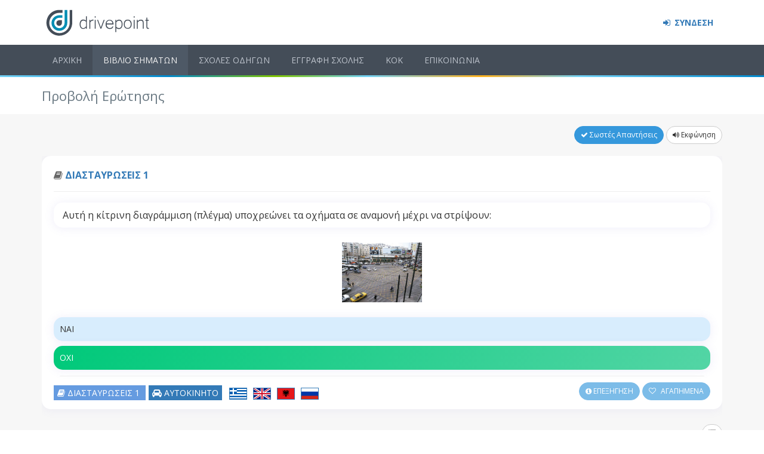

--- FILE ---
content_type: text/html; charset=utf-8
request_url: https://www.drivepoint.gr/erotiseis/262-%CE%B1%CF%85%CF%84%CE%B7-%CE%B7-%CE%BA%CE%B9%CF%84%CF%81%CE%B9%CE%BD%CE%B7-%CE%B4%CE%B9%CE%B1%CE%B3%CF%81%CE%B1%CE%BC%CE%BC%CE%B9%CF%83%CE%B7-%CF%80%CE%BB%CE%B5%CE%B3%CE%BC%CE%B1-%CF%85%CF%80%CE%BF%CF%87%CF%81%CE%B5%CF%89%CE%BD%CE%B5%CE%B9-%CF%84%CE%B1-%CE%BF%CF%87%CE%B7%CE%BC%CE%B1%CF%84%CE%B1-%CF%83%CE%B5-%CE%B1%CE%BD%CE%B1%CE%BC%CE%BF%CE%BD%CE%B7-%CE%BC%CE%B5%CF%87%CF%81%CE%B9-%CE%BD%CE%B1-%CF%83%CF%84%CF%81%CE%B9%CF%88%CE%BF%CF%85%CE%BD
body_size: 4667
content:
<!DOCTYPE html>
<html lang="el">
<head>
  <title>ΔΙΑΣΤΑΥΡΩΣΕΙΣ 1 - Ερωτήσεις ΚΟΚ για τα Τεστ Οδήγησης</title>


  <meta property="og:locale" content="el_GR"/>
  <meta property="fb:app_id" content="1943709609200131"/>
  <meta name="turbolinks-cache-control" content="no-cache">
  <script>
    window.sentryOnLoad = function () {
    const replayInt = Sentry.replayIntegration({maskAllText: false})
      Sentry.init({
        release: "21.7.24..4",
          replaysSessionSampleRate: 0,
            replaysOnErrorSampleRate: 0,
          integrations: [replayInt],
      });


    };
  </script>


  <script
    src="https://js.sentry-cdn.com/f5e39110a26c9eee4ca419f6bed45537.min.js"
    crossorigin="anonymous" data-lazy="no"
  ></script>

    <meta property="og:url" content="https://www.drivepoint.gr"/>
    <meta property="og:type" content="website"/>
    <meta property="og:title" content="Έξυπνα Τεστ Οδήγησης και Εργαλεία για Σχολές Οδηγών "/>
    <meta property="og:description" content="Τεστ οδήγησης (σήματα) με την πιο έξυπνη εφαρμογή που καταγράφει τις απαντήσεις σου, επεξήγηση με κείμενο και animation,
     αναλυτικά στατιστικά, άμεση παρακολούθηση από την σχολή σου."/>
    <meta property="og:image" content="https://www.drivepoint.gr/images/homepage-browser-fb.jpg"/>

  <meta name="csrf-param" content="authenticity_token" />
<meta name="csrf-token" content="3mEYGV3nmBzjlYYsBgf/mM460jKj0xz1j/TUn9H0akGdqG7cqqdLNmc8F/GHr/lSaXkmv7sSoB2d4TCF3AvBCQ==" />
<meta http-equiv="Content-Type" content="text/html; charset=utf-8"/>
  <meta name="description" content="Αυτή η κίτρινη διαγράμμιση (πλέγμα) υποχρεώνει τα οχήματα σε αναμονή μέχρι να στρίψουν:"/>
<meta content="width=device-width, initial-scale=1" name="viewport"/>
<meta name="theme-color" content="#4D545B">
<meta property="fb:app_id" content="1943709609200131"/>

<script src="/assets/application-766d58fc6d8b030a47572632692cd6296180378d7bab98af4581453ac0c1c7a6.js"></script>
<link href="https://fonts.googleapis.com/css?family=Open+Sans:400,300,600,700&subset=all" rel="stylesheet" type="text/css"/>

<link rel="stylesheet" media="all" href="/assets/application-c6d3ed4159a9c48da7d6f62281f61e232d98c8281a54cee85ae0131fd239f66b.css" />

<script src="/packs/application-72d60a3649b5e929c624.js"></script>
<link rel="stylesheet" media="screen" href="/packs/application-14d9e49e0690a85c8a2821896696a7ed.css" />




    <meta name="turbolinks-cache-control" content="no-cache">
  </script>

  <!--google analytics-->
  <script type="text/javascript">
      (function (i, s, o, g, r, a, m) {
          i['GoogleAnalyticsObject'] = r;
          i[r] = i[r] || function () {
              (i[r].q = i[r].q || []).push(arguments);
          }, i[r].l = 1 * new Date();
          a = s.createElement(o),
              m = s.getElementsByTagName(o)[0];
          a.async = 1;
          a.src   = g;
          m.parentNode.insertBefore(a, m);
      })(window, document, 'script', 'https://www.google-analytics.com/analytics.js', 'ga');
      ga('create', 'UA-71145317-2', 'auto');
  </script>

</head>

<body class="page-container-bg-solid ">
<div id="fb-root" data-turbolinks-permanent></div>





<div class="page-wrapper">

  <div class="flash-messages text-center">
</div>

  <!-- head row -->
  <div class="page-wrapper-row">
    <div class="page-wrapper-top">
      <div class="page-header">
        <div class="page-header-top">
  <div class="container">

    <div class="page-logo">
      <a href="/"><img class="logo-default" alt="Drivepoint.gr" src="/assets/logo-svg-91fbf39968fc3570de2b00bdafdbed57ecec54fdec97d5622943d55d81182c29.svg" /></a>
    </div>

    <a href="javascript:;" class="menu-toggler"></a>

    <div class="top-menu">
      <ul class="nav navbar-nav pull-right">
            <li>
              <a style="font-weight: 900;" href="/login">
                  <i class="fa fa-sign-in" aria-hidden="true"></i>
                  ΣΥΝΔΕΣΗ
</a>            </li>
      </ul>
    </div>

  </div>
</div>

        <div class="page-header-menu">
  <div class="container">
    <!-- menu -->
    <div class="hor-menu  ">
      <ul id="top-nav" class="nav navbar-nav">

          <li><a href="/">ΑΡΧΙΚΗ</a></li>
<li><a href="/erotiseis">ΒΙΒΛΙΟ ΣΗΜΑΤΩΝ</a></li>
<li><a href="/sxoles-odigon">ΣΧΟΛΕΣ ΟΔΗΓΩΝ</a></li>
<li><a href="/eggrafi">ΕΓΓΡΑΦΗ ΣΧΟΛΗΣ</a></li>
<li><a href="/kodikas-odikis-kukloforias">ΚΟΚ</a></li>
<li><a href="/epikoinonia">ΕΠΙΚΟΙΝΩΝΙΑ</a></li>

      </ul>
    </div>
  </div>
</div>

      </div>
    </div>
  </div>

  <div class="stripes-new" id="stripes"></div>

  <!-- middle row -->
  <div class="page-wrapper-row full-height">
    <div class="page-wrapper-middle">
      <div class="page-container">
        <div class="page-content-wrapper">
          <div class="page-head">
  <div class="container">
    <div class="page-title">
      <h1>Προβολή Ερώτησης</h1>
    </div>
  </div>
</div>


          <div class="page-content ">

            <div class="container">

              



<div id="json-container" data-questions="{&quot;user_options&quot;:{&quot;finished&quot;:false,&quot;sound&quot;:false,&quot;disable_explanation&quot;:null,&quot;user_signed_in&quot;:false},&quot;favorites&quot;:[],&quot;questions&quot;:[&quot;{\&quot;id\&quot;:262,\&quot;text\&quot;:\&quot;Αυτή η κίτρινη διαγράμμιση (πλέγμα) υποχρεώνει τα οχήματα σε αναμονή μέχρι να στρίψουν:\&quot;,\&quot;slug\&quot;:\&quot;262-αυτη-η-κιτρινη-διαγραμμιση-πλεγμα-υποχρεωνει-τα-οχηματα-σε-αναμονη-μεχρι-να-στριψουν\&quot;,\&quot;image\&quot;:\&quot;/assets/testdrive/d001-0e5e76ebf476315fe87afd7e587923abd96727b332e0a455eded7e51ebd520a8.jpg\&quot;,\&quot;sound\&quot;:\&quot;SQ-262\&quot;,\&quot;explanation\&quot;:\&quot;Η κίτρινη διαγράμμιση (πλέγμα), δεν υποχρεώνει τα οχήματα σε αναμονή μέχρι να στρίψουν,\\r\\nΤουναντίον δεν πρέπει να εισέλθετε στη διασταύρωση εάν υποχρεωθείτε να παραμείνετε μέσα στη διασταύρωση λόγω της πυκνότητας της κυκλοφορίας.\&quot;,\&quot;explanation_img\&quot;:\&quot;/assets/explanations/diastauroseis-1-3469fec5146b2bb160c942fbba2c40c16e58d28bb48ccab8423728222a85a522.gif\&quot;,\&quot;explanation_sound\&quot;:\&quot;explanation_262.mp3\&quot;,\&quot;section\&quot;:\&quot;ΔΙΑΣΤΑΥΡΩΣΕΙΣ\&quot;,\&quot;section_id\&quot;:4,\&quot;section_slug\&quot;:\&quot;diastauroseis\&quot;,\&quot;num\&quot;:1,\&quot;questionnaire_num\&quot;:null,\&quot;category\&quot;:2,\&quot;lang\&quot;:\&quot;gr\&quot;,\&quot;options\&quot;:[{\&quot;id\&quot;:739,\&quot;text\&quot;:\&quot;ΟΧΙ\&quot;,\&quot;sound\&quot;:\&quot;SA-600-2\&quot;,\&quot;is_correct\&quot;:true},{\&quot;id\&quot;:738,\&quot;text\&quot;:\&quot;ΝΑΙ\&quot;,\&quot;sound\&quot;:\&quot;SA-634-1\&quot;,\&quot;is_correct\&quot;:false}]}&quot;]}"></div>

<div id="question-list" style="background-color: white; height: 200px; width: 100%">
</div>


            </div>
          </div>

        </div>
      </div>
    </div>
  </div>


  <!-- bottom row -->
  <div class="page-wrapper-row">
    <div class="page-wrapper-bottom">
      <!-- custom prefooter with content_for inside views -->
      <div class="page-prefooter">
  <div class="container">
    <div class="row">
      <div class="col-md-5 col-sm-4 col-xs-12 footer-block">
        <h2>Είσαι εκπαιδευτής;</h2>
        <p class="margin-bottom-20">Αν είσαι εκπαιδευτής και σε ενδιαφέρει να συνεργαστείς με το drivepoint.gr, <a href="/eggrafi">πάτησε εδώ</a> για να δεις τις δυνατότητες της εφαρμογής και να κάνεις εγγραφή!</p>
        <h2>Σχετικά με εμάς</h2>
        <p>Κάνε τα <a href="https://www.drivepoint.gr">τεστ οδήγησης (σήματα) του ΚΟΚ</a> με την πιο έξυπνη εφαρμογή και πέρνα το επίσημο τεστ του Υπουργείου με την πρώτη! Το drivepoint.gr παρέχει στις σχολές οδηγών τα εργαλεία που χρειάζονται για την διαχείριση και την θεωρητική εκπαίδευση των μαθητών τους.</p>
      </div>

      <div class="col-md-4 col-sm-4 col-xs-12 footer-block">
        <h2>Σε βοηθήσαμε;</h2>
        Κάνε μας ένα Like!
        <div class="" data-turbolinks-permanent>
          <div class="fb-page" data-href="https://www.facebook.com/drivepoint.gr" data-show-posts="false"
               data-small-header="true" data-adapt-container-width="true" data-hide-cover="false" data-show-facepile="true">
          </div>
        </div>
      </div>

      <div class="col-md-3 col-sm-4 col-xs-12 footer-block">
        <h2>Υποστήριξη</h2>
        <address class="">

          <div class="margin-bottom-10">
            <i class="fa fa-question-circle" aria-hidden="true"></i> <a href="/help">Βοήθεια</a>
          </div>
          <strong>Email:</strong>
          <br>
          <i class="fa fa-envelope" aria-hidden="true"></i> <a href="mailto:info@drivepoint.gr">info@drivepoint.gr</a>
          <div class="fb-message-us margin-top-20">
            <a href="https://www.messenger.com/t/drivepoint.gr/" class="fb-message-blue" target="_blank">
              <i></i> <span>Messenger</span>
            </a>
          </div>
        </address>
      </div>
    </div>
  </div>
</div>
      <div class="page-footer">
  <div class="container">
    <div class="row">
      <div class="col-md-12 pull-left">
        Όλα τα πνευματικά δικαιώματα είναι κατοχυρωμένα. Απαγορέυεται ρητώς η αναδιανομή, τροποποίηση,
        αναπαραγωγή, αναδημοσίευση, αντιγραφή των κειμένων, των πολυμέσων και της διάταξης του drivepoint.gr,
        βάσει του νόμου 2121/1993 περί πνευματικής ιδιοκτησίας. Τα κείμενα και οι εικόνες των ερωτήσεων
        αποτελούν πνευματική ιδιοκτησία του Υ.Μ.Ε.
        <br>
      </div>
    </div>
    <div class="row">
          <div class="col-md-12 pull-left" style="margin-top: 1rem; font-weight: bold;">
          A project by <a href="http://voidlabs.ai" target='_blank'>Void Labs</a>, &copy;2024
          </div>
        </div>
  </div>
</div>

      <div class="scroll-to-top">
        <i class="fa fa-arrow-circle-up"></i>
      </div>
    </div>
  </div>
</div><!-- page-wrapper end -->


<!--SCRIPTS-->
<script src="/assets/app-404ea7f14cc3add3c2027a38e126423f0e611ec5ae849b283e1a0a829bc5b3e9.js"></script>


<script src="/assets/layout-e1587e53ec8610b85a2afb7bd8f1e5654a6ed15adf4b98203ad02a0af66be898.js"></script>

</body>
</html>



--- FILE ---
content_type: application/javascript
request_url: https://www.drivepoint.gr/assets/layout-e1587e53ec8610b85a2afb7bd8f1e5654a6ed15adf4b98203ad02a0af66be898.js
body_size: 1246
content:
var Layout=function(){var e="layouts/layout3/img/",n="layouts/layout3/css/",o=App.getResponsiveBreakpoint("md"),t=function(){$(".page-header").on("click",".search-form",function(){$(this).addClass("open"),$(this).find(".form-control").focus(),$(".page-header .search-form .form-control").on("blur",function(){$(this).closest(".search-form").removeClass("open"),$(this).unbind("blur")})}),$(".page-header").on("keypress",".hor-menu .search-form .form-control",function(e){if(13==e.which)return $(this).closest(".search-form").submit(),!1}),$(".page-header").on("mousedown",".search-form.open .submit",function(e){e.preventDefault(),e.stopPropagation(),$(this).closest(".search-form").submit()}),$("body").on("click",".page-header-top-fixed .page-header-top .menu-toggler",function(){App.scrollTop()})},a=function(){$(".page-header .menu-toggler").on("click",function(){if(App.getViewPort().width<o){var e=$(".page-header .page-header-menu");e.is(":visible")?e.slideUp(300):e.slideDown(300),$("body").hasClass("page-header-top-fixed")&&App.scrollTop()}}),$(".hor-menu .menu-dropdown > a, .hor-menu .dropdown-submenu > a").on("click",function(e){App.getViewPort().width<o&&$(this).next().hasClass("dropdown-menu")&&(e.stopPropagation(),$(this).parent().hasClass("opened")?$(this).parent().removeClass("opened"):$(this).parent().addClass("opened"))}),$(".hor-menu li > a").on("click",function(){App.getViewPort().width<o&&($(this).parent("li").hasClass("classic-menu-dropdown")||$(this).parent("li").hasClass("mega-menu-dropdown")||$(this).parent("li").hasClass("dropdown-submenu")||($(".page-header .page-header-menu").slideUp(300),App.scrollTop()))}),$(document).on("click",".mega-menu-dropdown .dropdown-menu, .classic-menu-dropdown .dropdown-menu",function(e){e.stopPropagation()}),$(window).scroll(function(){var e=75;$("body").hasClass("page-header-menu-fixed")&&($(window).scrollTop()>e?$(".page-header-menu").addClass("fixed"):$(".page-header-menu").removeClass("fixed")),$("body").hasClass("page-header-top-fixed")&&($(window).scrollTop()>e?$(".page-header-top").addClass("fixed"):$(".page-header-top").removeClass("fixed"))})},i=function(e,o,t){var a=encodeURI(location.hash).toLowerCase(),n=$(".hor-menu");"click"===e||"set"===e?o=$(o):"match"===e&&n.find("li > a").each(function(){var e=$(this).attr("ui-sref");if(t&&e){if(t.is(e))return void(o=$(this))}else{var n=$(this).attr("href");if(n&&1<(n=n.toLowerCase()).length&&a.substr(1,n.length-1)==n.substr(1))return void(o=$(this))}}),o&&0!=o.size()&&"javascript:;"!=o.attr("href")&&"javascript:;"!=o.attr("ui-sref")&&"#"!=o.attr("href")&&"#"!=o.attr("ui-sref")&&(n.find("li.active").removeClass("active"),n.find("li > a > .selected").remove(),n.find("li.open").removeClass("open"),o.parents("li").each(function(){$(this).addClass("active"),1===$(this).parent("ul.navbar-nav").size()&&$(this).find("> a").append('<span class="selected"></span>')}))},s=function(){var e=App.getViewPort().width;$(".page-header-menu");o<=e?$(".page-header-menu").css("display","block"):e<o&&$(".page-header-menu").css("display","none")},r=function(){},p=function(){var e=100,n=500;navigator.userAgent.match(/iPhone|iPad|iPod/i)?$(window).bind("touchend touchcancel touchleave",function(){$(this).scrollTop()>e?$(".scroll-to-top").fadeIn(n):$(".scroll-to-top").fadeOut(n)}):$(window).scroll(function(){$(this).scrollTop()>e?$(".scroll-to-top").fadeIn(n):$(".scroll-to-top").fadeOut(n)}),$(".scroll-to-top").click(function(e){return e.preventDefault(),$("html, body").animate({scrollTop:0},n),!1})};return{initHeader:function(e){t(),a(),App.addResizeHandler(s),App.isAngularJsApp()&&i("match",null,e)},initContent:function(){r()},initFooter:function(){p()},init:function(){this.initHeader(),this.initContent(),this.initFooter()},setMainMenuActiveLink:function(e,n){i(e,n)},setAngularJsMainMenuActiveLink:function(e,n,o){i(e,n,o)},closeMainMenu:function(){$(".hor-menu").find("li.open").removeClass("open"),App.getViewPort().width<o&&$(".page-header-menu").is(":visible")&&$(".page-header .menu-toggler").click()},getLayoutImgPath:function(){return App.getAssetsPath()+e},getLayoutCssPath:function(){return App.getAssetsPath()+n}}}();!1===App.isAngularJsApp()&&jQuery(document).ready(function(){Layout.init()});